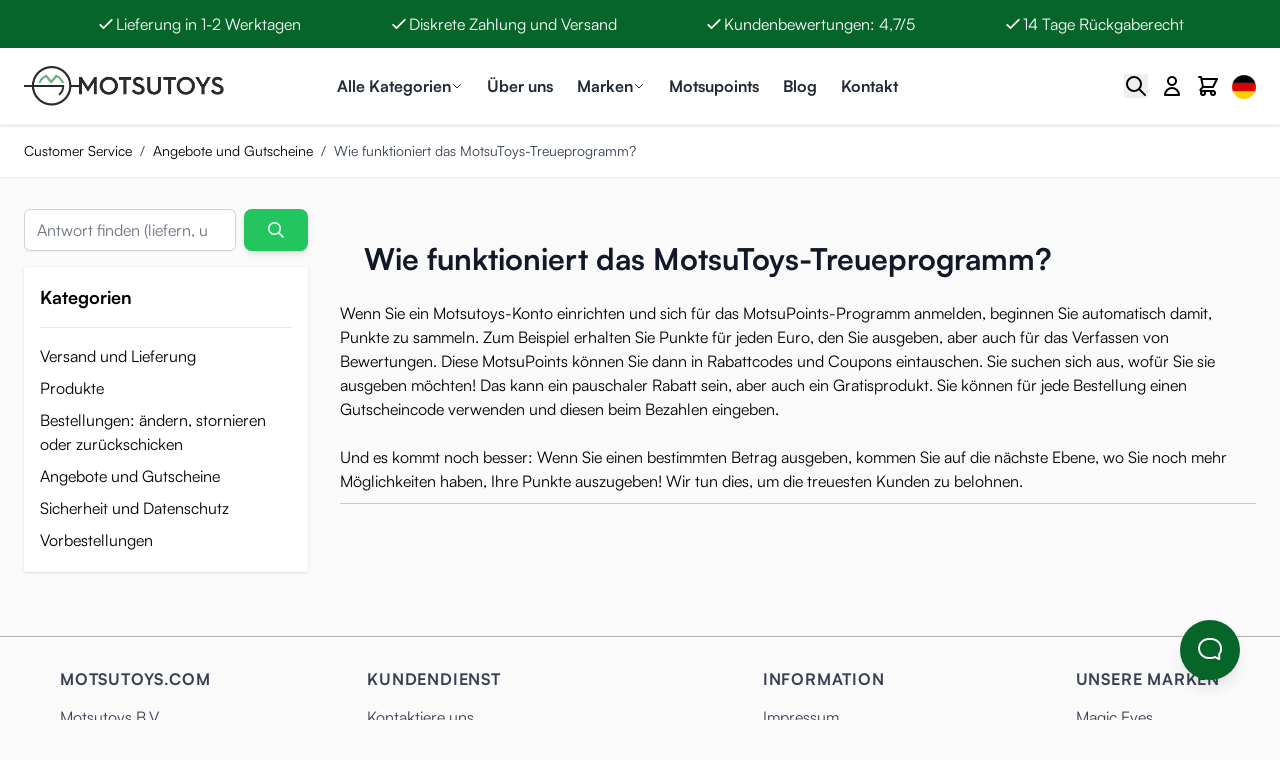

--- FILE ---
content_type: text/css
request_url: https://www.motsutoys.de/static/version1764928382/frontend/Motsutoys/default/de_DE/AdventCalendar_AdventCalendar/css/adventcalendar.css
body_size: -32
content:
.advent-box {
    background-size: cover;
    background-position: center;
    position: relative;
    border-radius: 0.5rem;
    box-shadow: 0 2px 4px rgba(0, 0, 0, 0.1);
    transition: transform 0.3s ease-in-out, background-color 0.3s ease-in-out;
    height: 16rem;
}


.white-overlay {
    position: absolute;
    inset: 0;
    background-color: white !important;
    opacity: 0.8 !important;
    z-index: 0;
}

.expired {
    background-color: rgba(0, 0, 0, 0.4);
    color: white;
    font-size: 1.25rem;
    font-weight: bold;
    display: flex;
    justify-content: center;
    align-items: center;
    text-transform: uppercase;
}



.advent-box .content {
    transform: rotateY(180deg);
    backface-visibility: hidden;
    transition: transform 0.6s ease-in-out;
    position: relative;
    z-index: 20;
}


.advent-box .locked {
    transform: rotateY(0deg);
    backface-visibility: hidden;
    transition: transform 0.6s ease-in-out;
    position: absolute;
    inset: 0;
    z-index: 10;
    background: rgba(0, 0, 0, 0.8);
    color: white;
    display: flex;
    flex-direction: column;
    justify-content: center;
    align-items: center;
}


.advent-box.unlocked .locked {
    transform: rotateY(-180deg);
}

.advent-box.unlocked .content {
    transform: rotateY(0deg);
}

--- FILE ---
content_type: text/css
request_url: https://www.motsutoys.de/static/version1764928382/frontend/Motsutoys/default/de_DE/BlackFridayUrgency_BlackFridayUrgency/css/urgency.css
body_size: -256
content:
.orange_pulse {
    background: #f4af29;
    height: 12px;
    width: 12px;
    border-radius: 20px;
    animation: pulse-yellow 2s linear infinite;
    transform: scale(1);
    margin-right: 8px;
}

@keyframes pulse-yellow {
    0% {
        transform: scale(0.95);
        box-shadow: 0 0 0 0 rgba(244, 175, 41, 0.5);
    }

    70% {
        transform: scale(1);
        box-shadow: 0 0 0 10px rgba(244, 175, 41, 0);
    }

    100% {
        transform: scale(0.95);
        box-shadow: 0 0 0 0 rgba(244, 175, 41, 0);
    }
}


--- FILE ---
content_type: text/plain
request_url: https://www.google-analytics.com/j/collect?v=1&_v=j102&a=240474971&t=pageview&_s=1&dl=https%3A%2F%2Fwww.motsutoys.de%2Fcustomer-service%2Fwie-funktioniert-das-motsutoys-treueprogramm-%2F&ul=en-us%40posix&dt=Motsutoys%3A%20Rabatte%20und%20Coupons%20mit%20MotsuPoints&sr=1280x720&vp=1280x720&_u=IADAAEABAAAAACAAI~&jid=150097275&gjid=537294925&cid=428355806.1765012603&tid=UA-62953513-4&_gid=1064272566.1765012604&_r=1&_slc=1&z=1138208786
body_size: -450
content:
2,cG-YV4J0XD04N

--- FILE ---
content_type: application/javascript; charset=UTF-8
request_url: https://www.motsutoys.de/cdn-cgi/challenge-platform/h/g/scripts/jsd/5eaf848a0845/main.js?
body_size: 4568
content:
window._cf_chl_opt={xkKZ4:'g'};~function(f2,U,E,c,a,L,g,z){f2=A,function(i,J,fW,f1,j,l){for(fW={i:227,J:138,j:229,l:139,s:220,C:140,Y:183,Z:115,d:127,D:193,y:112,P:173,R:143},f1=A,j=i();!![];)try{if(l=parseInt(f1(fW.i))/1+-parseInt(f1(fW.J))/2*(-parseInt(f1(fW.j))/3)+-parseInt(f1(fW.l))/4*(-parseInt(f1(fW.s))/5)+-parseInt(f1(fW.C))/6*(parseInt(f1(fW.Y))/7)+-parseInt(f1(fW.Z))/8*(-parseInt(f1(fW.d))/9)+-parseInt(f1(fW.D))/10*(parseInt(f1(fW.y))/11)+-parseInt(f1(fW.P))/12*(parseInt(f1(fW.R))/13),J===l)break;else j.push(j.shift())}catch(s){j.push(j.shift())}}(f,365900),U=this||self,E=U[f2(163)],c=function(fq,ft,fe,fM,fz,f3,J,j,l){return fq={i:162,J:204},ft={i:144,J:141,j:144,l:144,s:171,C:144,Y:196,Z:196,d:144},fe={i:209},fM={i:195},fz={i:209,J:196,j:176,l:137,s:228,C:176,Y:137,Z:137,d:228,D:195,y:141,P:141,R:144,b:176,T:137,H:141,S:144,O:171},f3=f2,J=String[f3(fq.i)],j={'h':function(s,fV){return fV={i:123,J:196},null==s?'':j.g(s,6,function(C,f4){return f4=A,f4(fV.i)[f4(fV.J)](C)})},'g':function(s,C,Y,f5,Z,D,y,P,R,T,H,S,O,x,B,o,F,f0){if(f5=f3,null==s)return'';for(D={},y={},P='',R=2,T=3,H=2,S=[],O=0,x=0,B=0;B<s[f5(fz.i)];B+=1)if(o=s[f5(fz.J)](B),Object[f5(fz.j)][f5(fz.l)][f5(fz.s)](D,o)||(D[o]=T++,y[o]=!0),F=P+o,Object[f5(fz.C)][f5(fz.Y)][f5(fz.s)](D,F))P=F;else{if(Object[f5(fz.j)][f5(fz.Z)][f5(fz.d)](y,P)){if(256>P[f5(fz.D)](0)){for(Z=0;Z<H;O<<=1,x==C-1?(x=0,S[f5(fz.y)](Y(O)),O=0):x++,Z++);for(f0=P[f5(fz.D)](0),Z=0;8>Z;O=1&f0|O<<1.15,C-1==x?(x=0,S[f5(fz.y)](Y(O)),O=0):x++,f0>>=1,Z++);}else{for(f0=1,Z=0;Z<H;O=f0|O<<1.16,C-1==x?(x=0,S[f5(fz.P)](Y(O)),O=0):x++,f0=0,Z++);for(f0=P[f5(fz.D)](0),Z=0;16>Z;O=O<<1.99|1.82&f0,x==C-1?(x=0,S[f5(fz.y)](Y(O)),O=0):x++,f0>>=1,Z++);}R--,R==0&&(R=Math[f5(fz.R)](2,H),H++),delete y[P]}else for(f0=D[P],Z=0;Z<H;O=O<<1.62|f0&1.21,x==C-1?(x=0,S[f5(fz.y)](Y(O)),O=0):x++,f0>>=1,Z++);P=(R--,0==R&&(R=Math[f5(fz.R)](2,H),H++),D[F]=T++,String(o))}if(P!==''){if(Object[f5(fz.b)][f5(fz.T)][f5(fz.d)](y,P)){if(256>P[f5(fz.D)](0)){for(Z=0;Z<H;O<<=1,x==C-1?(x=0,S[f5(fz.P)](Y(O)),O=0):x++,Z++);for(f0=P[f5(fz.D)](0),Z=0;8>Z;O=O<<1.96|1&f0,x==C-1?(x=0,S[f5(fz.H)](Y(O)),O=0):x++,f0>>=1,Z++);}else{for(f0=1,Z=0;Z<H;O=f0|O<<1,C-1==x?(x=0,S[f5(fz.P)](Y(O)),O=0):x++,f0=0,Z++);for(f0=P[f5(fz.D)](0),Z=0;16>Z;O=O<<1|1&f0,C-1==x?(x=0,S[f5(fz.P)](Y(O)),O=0):x++,f0>>=1,Z++);}R--,R==0&&(R=Math[f5(fz.S)](2,H),H++),delete y[P]}else for(f0=D[P],Z=0;Z<H;O=f0&1.87|O<<1.96,C-1==x?(x=0,S[f5(fz.P)](Y(O)),O=0):x++,f0>>=1,Z++);R--,0==R&&H++}for(f0=2,Z=0;Z<H;O=f0&1.11|O<<1.47,x==C-1?(x=0,S[f5(fz.y)](Y(O)),O=0):x++,f0>>=1,Z++);for(;;)if(O<<=1,C-1==x){S[f5(fz.H)](Y(O));break}else x++;return S[f5(fz.O)]('')},'j':function(s,f6){return f6=f3,null==s?'':''==s?null:j.i(s[f6(fe.i)],32768,function(C,f7){return f7=f6,s[f7(fM.i)](C)})},'i':function(s,C,Y,f8,Z,D,y,P,R,T,H,S,O,x,B,o,f0,F){for(f8=f3,Z=[],D=4,y=4,P=3,R=[],S=Y(0),O=C,x=1,T=0;3>T;Z[T]=T,T+=1);for(B=0,o=Math[f8(ft.i)](2,2),H=1;o!=H;F=O&S,O>>=1,O==0&&(O=C,S=Y(x++)),B|=H*(0<F?1:0),H<<=1);switch(B){case 0:for(B=0,o=Math[f8(ft.i)](2,8),H=1;H!=o;F=S&O,O>>=1,O==0&&(O=C,S=Y(x++)),B|=(0<F?1:0)*H,H<<=1);f0=J(B);break;case 1:for(B=0,o=Math[f8(ft.i)](2,16),H=1;o!=H;F=O&S,O>>=1,O==0&&(O=C,S=Y(x++)),B|=(0<F?1:0)*H,H<<=1);f0=J(B);break;case 2:return''}for(T=Z[3]=f0,R[f8(ft.J)](f0);;){if(x>s)return'';for(B=0,o=Math[f8(ft.j)](2,P),H=1;o!=H;F=O&S,O>>=1,O==0&&(O=C,S=Y(x++)),B|=H*(0<F?1:0),H<<=1);switch(f0=B){case 0:for(B=0,o=Math[f8(ft.i)](2,8),H=1;o!=H;F=O&S,O>>=1,O==0&&(O=C,S=Y(x++)),B|=(0<F?1:0)*H,H<<=1);Z[y++]=J(B),f0=y-1,D--;break;case 1:for(B=0,o=Math[f8(ft.l)](2,16),H=1;H!=o;F=S&O,O>>=1,O==0&&(O=C,S=Y(x++)),B|=(0<F?1:0)*H,H<<=1);Z[y++]=J(B),f0=y-1,D--;break;case 2:return R[f8(ft.s)]('')}if(0==D&&(D=Math[f8(ft.C)](2,P),P++),Z[f0])f0=Z[f0];else if(f0===y)f0=T+T[f8(ft.Y)](0);else return null;R[f8(ft.J)](f0),Z[y++]=T+f0[f8(ft.Z)](0),D--,T=f0,D==0&&(D=Math[f8(ft.d)](2,P),P++)}}},l={},l[f3(fq.J)]=j.h,l}(),a={},a[f2(124)]='o',a[f2(146)]='s',a[f2(221)]='u',a[f2(159)]='z',a[f2(172)]='n',a[f2(178)]='I',a[f2(198)]='b',L=a,U[f2(149)]=function(i,J,j,s,fH,fT,fp,fQ,Y,Z,D,y,P,R){if(fH={i:133,J:156,j:136,l:111,s:170,C:113,Y:111,Z:170,d:147,D:201,y:209,P:232,R:122},fT={i:184,J:209,j:222},fp={i:176,J:137,j:228,l:141},fQ=f2,null===J||J===void 0)return s;for(Y=V(J),i[fQ(fH.i)][fQ(fH.J)]&&(Y=Y[fQ(fH.j)](i[fQ(fH.i)][fQ(fH.J)](J))),Y=i[fQ(fH.l)][fQ(fH.s)]&&i[fQ(fH.C)]?i[fQ(fH.Y)][fQ(fH.Z)](new i[(fQ(fH.C))](Y)):function(T,fK,H){for(fK=fQ,T[fK(fT.i)](),H=0;H<T[fK(fT.J)];T[H+1]===T[H]?T[fK(fT.j)](H+1,1):H+=1);return T}(Y),Z='nAsAaAb'.split('A'),Z=Z[fQ(fH.d)][fQ(fH.D)](Z),D=0;D<Y[fQ(fH.y)];y=Y[D],P=W(i,J,y),Z(P)?(R=P==='s'&&!i[fQ(fH.P)](J[y]),fQ(fH.R)===j+y?C(j+y,P):R||C(j+y,J[y])):C(j+y,P),D++);return s;function C(T,H,fm){fm=A,Object[fm(fp.i)][fm(fp.J)][fm(fp.j)](s,H)||(s[H]=[]),s[H][fm(fp.l)](T)}},g=f2(129)[f2(154)](';'),z=g[f2(147)][f2(201)](g),U[f2(214)]=function(i,J,fO,fG,j,l,s,C){for(fO={i:208,J:209,j:209,l:218,s:141,C:216},fG=f2,j=Object[fG(fO.i)](J),l=0;l<j[fG(fO.J)];l++)if(s=j[l],s==='f'&&(s='N'),i[s]){for(C=0;C<J[j[l]][fG(fO.j)];-1===i[s][fG(fO.l)](J[j[l]][C])&&(z(J[j[l]][C])||i[s][fG(fO.s)]('o.'+J[j[l]][C])),C++);}else i[s]=J[j[l]][fG(fO.C)](function(Y){return'o.'+Y})},e();function m(i,fv,f9){return fv={i:158},f9=f2,Math[f9(fv.i)]()<i}function v(j,l,fF,fX,s,C,Y){if(fF={i:177,J:130,j:181,l:223,s:114,C:225,Y:181,Z:152,d:125,D:223,y:114,P:134,R:211,b:125},fX=f2,s=fX(fF.i),!j[fX(fF.J)])return;l===fX(fF.j)?(C={},C[fX(fF.l)]=s,C[fX(fF.s)]=j.r,C[fX(fF.C)]=fX(fF.Y),U[fX(fF.Z)][fX(fF.d)](C,'*')):(Y={},Y[fX(fF.D)]=s,Y[fX(fF.y)]=j.r,Y[fX(fF.C)]=fX(fF.P),Y[fX(fF.R)]=l,U[fX(fF.Z)][fX(fF.b)](Y,'*'))}function A(i,J,w){return w=f(),A=function(j,N,U){return j=j-111,U=w[j],U},A(i,J)}function X(i,J,fP,fU){return fP={i:150,J:176,j:164,l:228,s:218,C:175},fU=f2,J instanceof i[fU(fP.i)]&&0<i[fU(fP.i)][fU(fP.J)][fU(fP.j)][fU(fP.l)](J)[fU(fP.s)](fU(fP.C))}function Q(fl,ff,i){return fl={i:160,J:219},ff=f2,i=U[ff(fl.i)],Math[ff(fl.J)](+atob(i.t))}function V(i,fb,fc,J){for(fb={i:136,J:208,j:128},fc=f2,J=[];null!==i;J=J[fc(fb.i)](Object[fc(fb.J)](i)),i=Object[fc(fb.j)](i));return J}function I(l,s,fy,fN,C,Y,Z,d,D,y,P,R){if(fy={i:168,J:134,j:160,l:145,s:155,C:148,Y:186,Z:118,d:167,D:166,y:132,P:179,R:213,b:190,T:155,H:226,S:210,O:203,k:157,x:188,h:207,B:182,n:185,o:126,F:223,f0:231,fP:233,fu:204},fN=f2,!m(.01))return![];Y=(C={},C[fN(fy.i)]=l,C[fN(fy.J)]=s,C);try{Z=U[fN(fy.j)],d=fN(fy.l)+U[fN(fy.s)][fN(fy.C)]+fN(fy.Y)+Z.r+fN(fy.Z),D=new U[(fN(fy.d))](),D[fN(fy.D)](fN(fy.y),d),D[fN(fy.P)]=2500,D[fN(fy.R)]=function(){},y={},y[fN(fy.b)]=U[fN(fy.T)][fN(fy.H)],y[fN(fy.S)]=U[fN(fy.T)][fN(fy.O)],y[fN(fy.k)]=U[fN(fy.T)][fN(fy.x)],y[fN(fy.h)]=U[fN(fy.s)][fN(fy.B)],P=y,R={},R[fN(fy.n)]=Y,R[fN(fy.o)]=P,R[fN(fy.F)]=fN(fy.f0),D[fN(fy.fP)](c[fN(fy.fu)](R))}catch(b){}}function K(fs,fA,i,J,j){return fs={i:219,J:200},fA=f2,i=3600,J=Q(),j=Math[fA(fs.i)](Date[fA(fs.J)]()/1e3),j-J>i?![]:!![]}function f(A0){return A0='DOMContentLoaded,/invisible/jsd,tabIndex,addEventListener,style,d.cookie,EObZkzXK38VloIv7GTSJcCipgq9NjPfaDr+RM46wBW1n0YLt-dFuheU2QAm$yxs5H,object,postMessage,chctx,2115909srbjAY,getPrototypeOf,_cf_chl_opt;XQlKq9;mpuA2;BYBs3;bqzg9;gtpfA4;SZQFk7;rTYyd6;gTvhm6;ubgT9;JrBNE9;NgAVk0;YBjhw4;WvQh6;cJDYB1;Qgcf5;eHVD2;VJwN2,api,log,POST,Object,error,error on cf_chl_props,concat,hasOwnProperty,200266GyvDlC,4wtJGOu,639222SRPpYC,push,isArray,137657DBXnjX,pow,/cdn-cgi/challenge-platform/h/,string,includes,xkKZ4,cJDYB1,Function,iframe,parent,catch,split,_cf_chl_opt,getOwnPropertyNames,chlApiRumWidgetAgeMs,random,symbol,__CF$cv$params,createElement,fromCharCode,document,toString,function,open,XMLHttpRequest,msg,xhr-error,from,join,number,1104UCSjPL,contentDocument,[native code],prototype,cloudflare-invisible,bigint,timeout,body,success,gRjkt7,42svCTwC,sort,errorInfoObject,/b/ov1/0.8192533552071614:1765009347:OPbxQy5IgdI7hKMssZDRxp4fxNDlQR5FMx3ebUu4bTk/,href,hhzn3,onreadystatechange,chlApiSitekey,navigator,/jsd/oneshot/5eaf848a0845/0.8192533552071614:1765009347:OPbxQy5IgdI7hKMssZDRxp4fxNDlQR5FMx3ebUu4bTk/,5690movdpF,readyState,charCodeAt,charAt,onerror,boolean,http-code:,now,bind,removeChild,gKwbC5,KTMAUEnch,clientInformation,location,chlApiClientVersion,keys,length,chlApiUrl,detail,loading,ontimeout,Qgcf5,status,map,appendChild,indexOf,floor,1921695NqvrCT,undefined,splice,source,onload,event,vKoX8,601229NSqboL,call,12SKQcgq,display: none,jsd,isNaN,send,contentWindow,Array,2167ncJZMg,Set,sid,24uipFwz,stringify'.split(','),f=function(){return A0},f()}function M(fk,fI,j,l,s,C,Y){fI=(fk={i:161,J:151,j:121,l:230,s:119,C:180,Y:217,Z:234,d:205,D:191,y:174,P:202},f2);try{return j=E[fI(fk.i)](fI(fk.J)),j[fI(fk.j)]=fI(fk.l),j[fI(fk.s)]='-1',E[fI(fk.C)][fI(fk.Y)](j),l=j[fI(fk.Z)],s={},s=cJDYB1(l,l,'',s),s=cJDYB1(l,l[fI(fk.d)]||l[fI(fk.D)],'n.',s),s=cJDYB1(l,j[fI(fk.y)],'d.',s),E[fI(fk.C)][fI(fk.P)](j),C={},C.r=s,C.e=null,C}catch(Z){return Y={},Y.r={},Y.e=Z,Y}}function W(i,J,j,fR,fE,l){fE=(fR={i:153,J:111,j:142,l:165},f2);try{return J[j][fE(fR.i)](function(){}),'p'}catch(s){}try{if(J[j]==null)return void 0===J[j]?'u':'x'}catch(C){return'i'}return i[fE(fR.J)][fE(fR.j)](J[j])?'a':J[j]===i[fE(fR.J)]?'E':!0===J[j]?'T':J[j]===!1?'F':(l=typeof J[j],fE(fR.l)==l?X(i,J[j])?'N':'f':L[l]||'?')}function G(i,J,fd,fZ,fY,fC,fi,j,l,s){fd={i:160,J:131,j:155,l:167,s:166,C:132,Y:145,Z:148,d:192,D:130,y:179,P:213,R:224,b:197,T:206,H:187,S:187,O:130,k:233,x:204,h:116},fZ={i:169},fY={i:215,J:215,j:181,l:199},fC={i:179},fi=f2,j=U[fi(fd.i)],console[fi(fd.J)](U[fi(fd.j)]),l=new U[(fi(fd.l))](),l[fi(fd.s)](fi(fd.C),fi(fd.Y)+U[fi(fd.j)][fi(fd.Z)]+fi(fd.d)+j.r),j[fi(fd.D)]&&(l[fi(fd.y)]=5e3,l[fi(fd.P)]=function(fJ){fJ=fi,J(fJ(fC.i))}),l[fi(fd.R)]=function(fw){fw=fi,l[fw(fY.i)]>=200&&l[fw(fY.J)]<300?J(fw(fY.j)):J(fw(fY.l)+l[fw(fY.J)])},l[fi(fd.b)]=function(fj){fj=fi,J(fj(fZ.i))},s={'t':Q(),'lhr':E[fi(fd.T)]&&E[fi(fd.T)][fi(fd.H)]?E[fi(fd.T)][fi(fd.S)]:'','api':j[fi(fd.O)]?!![]:![],'payload':i},l[fi(fd.k)](c[fi(fd.x)](JSON[fi(fd.h)](s)))}function e(fo,fn,fh,fr,i,J,j,l,s){if(fo={i:160,J:130,j:194,l:212,s:120,C:117,Y:189},fn={i:194,J:212,j:189},fh={i:135},fr=f2,i=U[fr(fo.i)],!i)return;if(!K())return;(J=![],j=i[fr(fo.J)]===!![],l=function(fa,C){if(fa=fr,!J){if(J=!![],!K())return;C=M(),G(C.r,function(Y){v(i,Y)}),C.e&&I(fa(fh.i),C.e)}},E[fr(fo.j)]!==fr(fo.l))?l():U[fr(fo.s)]?E[fr(fo.s)](fr(fo.C),l):(s=E[fr(fo.Y)]||function(){},E[fr(fo.Y)]=function(fL){fL=fr,s(),E[fL(fn.i)]!==fL(fn.J)&&(E[fL(fn.j)]=s,l())})}}()